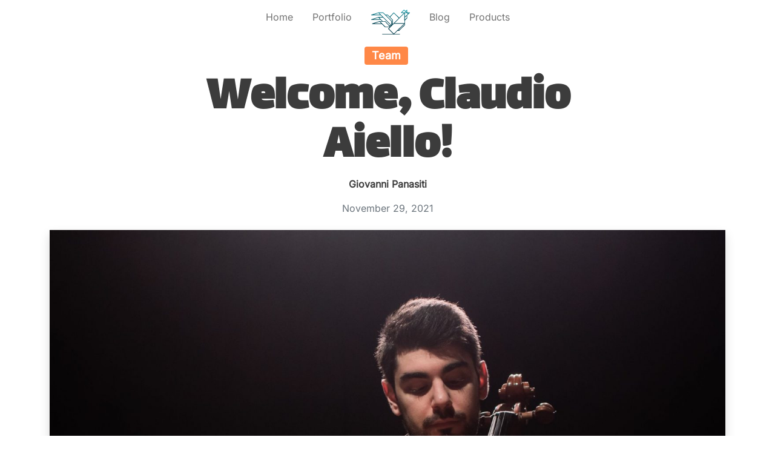

--- FILE ---
content_type: text/html; charset=UTF-8
request_url: https://montedelgallo.com/welcome-claudio-aiello/
body_size: 11251
content:

<!doctype html>
<html lang="en-US">

<head>

	<meta charset="UTF-8">
	<meta name="viewport" content="width=device-width, initial-scale=1">

	<!-- wp_head -->
	<meta name='robots' content='index, follow, max-image-preview:large, max-snippet:-1, max-video-preview:-1' />

	<!-- This site is optimized with the Yoast SEO plugin v24.6 - https://yoast.com/wordpress/plugins/seo/ -->
	<title>Welcome, Claudio Aiello! - MonteDelGallo - Software Development Boutique / Startup Studio</title>
	<link rel="canonical" href="https://montedelgallo.com/welcome-claudio-aiello/" />
	<meta property="og:locale" content="en_US" />
	<meta property="og:type" content="article" />
	<meta property="og:title" content="Welcome, Claudio Aiello! - MonteDelGallo - Software Development Boutique / Startup Studio" />
	<meta property="og:description" content="&nbsp; Our second hire of the month, Claudio Aiello joins MdG today, bringing to the team his passion for classical music and...Read More..." />
	<meta property="og:url" content="https://montedelgallo.com/welcome-claudio-aiello/" />
	<meta property="og:site_name" content="MonteDelGallo - Software Development Boutique / Startup Studio" />
	<meta property="article:published_time" content="2021-11-29T09:08:45+00:00" />
	<meta property="article:modified_time" content="2022-10-31T09:11:57+00:00" />
	<meta property="og:image" content="https://montedelgallo.com/wp-content/uploads/Claudio-crop-1.jpg" />
	<meta property="og:image:width" content="2000" />
	<meta property="og:image:height" content="1782" />
	<meta property="og:image:type" content="image/jpeg" />
	<meta name="author" content="Giovanni Panasiti" />
	<meta name="twitter:card" content="summary_large_image" />
	<meta name="twitter:creator" content="@mdg_dev" />
	<meta name="twitter:site" content="@mdg_dev" />
	<meta name="twitter:label1" content="Written by" />
	<meta name="twitter:data1" content="Giovanni Panasiti" />
	<meta name="twitter:label2" content="Est. reading time" />
	<meta name="twitter:data2" content="2 minutes" />
	<script type="application/ld+json" class="yoast-schema-graph">{"@context":"https://schema.org","@graph":[{"@type":"Article","@id":"https://montedelgallo.com/welcome-claudio-aiello/#article","isPartOf":{"@id":"https://montedelgallo.com/welcome-claudio-aiello/"},"author":{"name":"Giovanni Panasiti","@id":"https://montedelgallo.com/#/schema/person/7fedf5cdf5546d7709c7f97a249c1d5a"},"headline":"Welcome, Claudio Aiello!","datePublished":"2021-11-29T09:08:45+00:00","dateModified":"2022-10-31T09:11:57+00:00","mainEntityOfPage":{"@id":"https://montedelgallo.com/welcome-claudio-aiello/"},"wordCount":192,"commentCount":0,"publisher":{"@id":"https://montedelgallo.com/#organization"},"image":{"@id":"https://montedelgallo.com/welcome-claudio-aiello/#primaryimage"},"thumbnailUrl":"https://montedelgallo.com/wp-content/uploads/Claudio-crop-1.jpg","articleSection":["Team"],"inLanguage":"en-US","potentialAction":[{"@type":"CommentAction","name":"Comment","target":["https://montedelgallo.com/welcome-claudio-aiello/#respond"]}]},{"@type":"WebPage","@id":"https://montedelgallo.com/welcome-claudio-aiello/","url":"https://montedelgallo.com/welcome-claudio-aiello/","name":"Welcome, Claudio Aiello! - MonteDelGallo - Software Development Boutique / Startup Studio","isPartOf":{"@id":"https://montedelgallo.com/#website"},"primaryImageOfPage":{"@id":"https://montedelgallo.com/welcome-claudio-aiello/#primaryimage"},"image":{"@id":"https://montedelgallo.com/welcome-claudio-aiello/#primaryimage"},"thumbnailUrl":"https://montedelgallo.com/wp-content/uploads/Claudio-crop-1.jpg","datePublished":"2021-11-29T09:08:45+00:00","dateModified":"2022-10-31T09:11:57+00:00","breadcrumb":{"@id":"https://montedelgallo.com/welcome-claudio-aiello/#breadcrumb"},"inLanguage":"en-US","potentialAction":[{"@type":"ReadAction","target":["https://montedelgallo.com/welcome-claudio-aiello/"]}]},{"@type":"ImageObject","inLanguage":"en-US","@id":"https://montedelgallo.com/welcome-claudio-aiello/#primaryimage","url":"https://montedelgallo.com/wp-content/uploads/Claudio-crop-1.jpg","contentUrl":"https://montedelgallo.com/wp-content/uploads/Claudio-crop-1.jpg","width":2000,"height":1782},{"@type":"BreadcrumbList","@id":"https://montedelgallo.com/welcome-claudio-aiello/#breadcrumb","itemListElement":[{"@type":"ListItem","position":1,"name":"Home","item":"https://montedelgallo.com/"},{"@type":"ListItem","position":2,"name":"blog","item":"https://montedelgallo.com/blog/"},{"@type":"ListItem","position":3,"name":"Welcome, Claudio Aiello!"}]},{"@type":"WebSite","@id":"https://montedelgallo.com/#website","url":"https://montedelgallo.com/","name":"MonteDelGallo - Software Development Boutique / Startup Studio","description":"Brilliant software is so simple. That’s why it’s so complicated.","publisher":{"@id":"https://montedelgallo.com/#organization"},"potentialAction":[{"@type":"SearchAction","target":{"@type":"EntryPoint","urlTemplate":"https://montedelgallo.com/?s={search_term_string}"},"query-input":{"@type":"PropertyValueSpecification","valueRequired":true,"valueName":"search_term_string"}}],"inLanguage":"en-US"},{"@type":"Organization","@id":"https://montedelgallo.com/#organization","name":"MonteDelGallo - Software Development Boutique / Startup Studio","url":"https://montedelgallo.com/","logo":{"@type":"ImageObject","inLanguage":"en-US","@id":"https://montedelgallo.com/#/schema/logo/image/","url":"https://montedelgallo.com/wp-content/uploads/ESTESO_WEB_RGB.png","contentUrl":"https://montedelgallo.com/wp-content/uploads/ESTESO_WEB_RGB.png","width":6010,"height":1563,"caption":"MonteDelGallo - Software Development Boutique / Startup Studio"},"image":{"@id":"https://montedelgallo.com/#/schema/logo/image/"},"sameAs":["https://x.com/mdg_dev"]},{"@type":"Person","@id":"https://montedelgallo.com/#/schema/person/7fedf5cdf5546d7709c7f97a249c1d5a","name":"Giovanni Panasiti","image":{"@type":"ImageObject","inLanguage":"en-US","@id":"https://montedelgallo.com/#/schema/person/image/","url":"https://secure.gravatar.com/avatar/89e10e5a9b672c76e286f33de48816a1f174b6edbfeaba442829de221d405682?s=96&r=g","contentUrl":"https://secure.gravatar.com/avatar/89e10e5a9b672c76e286f33de48816a1f174b6edbfeaba442829de221d405682?s=96&r=g","caption":"Giovanni Panasiti"},"sameAs":["https://montedelgallo.com"]}]}</script>
	<!-- / Yoast SEO plugin. -->


<style id='wp-img-auto-sizes-contain-inline-css'>
img:is([sizes=auto i],[sizes^="auto," i]){contain-intrinsic-size:3000px 1500px}
/*# sourceURL=wp-img-auto-sizes-contain-inline-css */
</style>
<link rel='stylesheet' id='picostrap-styles-css' href='https://montedelgallo.com/wp-content/themes/picostrap5-child-base/css-output/bundle.css?ver=972' media='all' />
<script src="https://montedelgallo.com/wp-content/plugins/wp-sentry-integration/public/wp-sentry-browser.min.js?ver=8.3.1" id="wp-sentry-browser-bundle-js"></script>
<script id="wp-sentry-browser-js-extra">
var wp_sentry = {"environment":"production","release":"1.7.7","context":{"tags":{"wordpress":"6.9","language":"en-US"}},"dsn":"https://c02d197c6532c33158df9bfc4deafc7b@bugs.montedelgallo.com/api/v1/sentry_errors/5"};
//# sourceURL=wp-sentry-browser-js-extra
</script>
<script src="https://montedelgallo.com/wp-content/plugins/wp-sentry-integration/public/wp-sentry-init.js?ver=8.3.1" id="wp-sentry-browser-js"></script>
<script id="heroAnimatorFunctions-js-extra">
var heroAnimator_saved_object = "{\"data\":{},\"customTimedAnimations\":{},\"usedPresets\":{\"timed\":{},\"parallax\":{},\"scroll\":{}},\"descriptions\":{},\"bodyLerp\":false}";
//# sourceURL=heroAnimatorFunctions-js-extra
</script>
<script src="https://montedelgallo.com/wp-content/plugins/csshero-animator/build/heroanimator.min.js?ver=6.9" id="heroAnimatorFunctions-js"></script>

<link rel='dns-prefetch' href='//cdn.jsdelivr.net' /> 
<style>
 @font-face {
    font-family:'Inter';
    font-style:normal;
    font-display:swap;
    font-weight:100 200 300 400 500 600 700 800 900;
    src:url(https://cdn.jsdelivr.net/fontsource/fonts/inter:vf@latest/latin-wght-normal.woff2) format('woff2-variations');
    unicode-range:U+0000-00FF,U+0131,U+0152-0153,U+02BB-02BC,U+02C6,U+02DA,U+02DC,U+0304,U+0308,U+0329,U+2000-206F,U+2074,U+20AC,U+2122,U+2191,U+2193,U+2212,U+2215,U+FEFF,U+FFFD;
} 
 @font-face {
    font-family:'Lalezar';
    font-style:normal;
    font-display:swap;
    font-weight:400;
    src:url(https://cdn.jsdelivr.net/fontsource/fonts/lalezar@latest/latin-400-normal.woff2) format('woff2');
    unicode-range:U+0000-00FF,U+0131,U+0152-0153,U+02BB-02BC,U+02C6,U+02DA,U+02DC,U+0304,U+0308,U+0329,U+2000-206F,U+2074,U+20AC,U+2122,U+2191,U+2193,U+2212,U+2215,U+FEFF,U+FFFD;
}
 </style>
 <link rel="stylesheet" href="https://fonts.googleapis.com/css2?family=Material+Symbols+Outlined:opsz,wght,FILL,GRAD@48,400,0,0" />

<style>
/* caveat-latin-wght-normal */
@font-face {
  font-family: 'Caveat Variable';
  font-style: normal;
  font-display: swap;
  font-weight: 400 700;
  src: url(https://cdn.jsdelivr.net/fontsource/fonts/caveat:vf@latest/latin-wght-normal.woff2) format('woff2-variations');
  unicode-range: U+0000-00FF,U+0131,U+0152-0153,U+02BB-02BC,U+02C6,U+02DA,U+02DC,U+0304,U+0308,U+0329,U+2000-206F,U+2074,U+20AC,U+2122,U+2191,U+2193,U+2212,U+2215,U+FEFF,U+FFFD;
}
</style><link rel="icon" href="https://montedelgallo.com/wp-content/uploads/2022/04/cropped-mdg_gallo_100_chiaro-32x32.png" sizes="32x32" />
<link rel="icon" href="https://montedelgallo.com/wp-content/uploads/2022/04/cropped-mdg_gallo_100_chiaro-192x192.png" sizes="192x192" />
<link rel="apple-touch-icon" href="https://montedelgallo.com/wp-content/uploads/2022/04/cropped-mdg_gallo_100_chiaro-180x180.png" />
<meta name="msapplication-TileImage" content="https://montedelgallo.com/wp-content/uploads/2022/04/cropped-mdg_gallo_100_chiaro-270x270.png" />
		<style id="wp-custom-css">
			:root {
--rgb-app: 255, 252, 249;
--rgb-black: 29, 45, 53;
--rgb-black-dark: 0, 0, 0;
--rgb-black-light: 39, 55, 63;
--rgb-blue: 30, 100, 230;
--rgb-blue-dark: 10, 80, 210;
--rgb-blurple: 85, 34, 250;
--rgb-brass: 216, 198, 166;
--rgb-eggshell: 252, 244, 242;
--rgb-eggshell-dark: 242, 234, 232;
--rgb-eggshell-darker: 235, 227, 225;
--rgb-green: 38, 136, 41;
--rgb-green-dark: 18, 116, 21;
--rgb-grey: 142, 150, 154;
--rgb-grey-dark: 69, 85, 93;
--rgb-grey-light: 233, 234, 235;
--rgb-orange: 255, 125, 15;
--rgb-orange-dark: 240, 110, 0;
--rgb-pink: 255, 92, 122;
--rgb-pink-dark: 235, 72, 102;
--rgb-purple: 88, 86, 214;
--rgb-purple-dark: 68, 66, 194;
--rgb-red: 245, 25, 45;
--rgb-red-dark: 225, 5, 25;
--rgb-red-light: 255, 55, 75;
--rgb-sunny: 255, 205, 5;
--rgb-teal: 40, 177, 204;
--rgb-teal-dark: 20, 157, 184;
--rgb-yellow: 255, 226, 0;
--rgb-yellow-light: 255, 255, 225;
--rgb-warm-1: 255, 247, 239;
--rgb-warm-2: 245, 237, 229;
--rgb-warm-3: 235, 227, 219;
--rgb-warm-4: 225, 217, 209;
--rgb-white: 255, 255, 255;
--rgb-tool-chat: 40, 177, 204;
--rgb-tool-card-table: 255, 162, 55;
--rgb-tool-docs-and-files: 255, 204, 0;
--rgb-tool-message-board: 27, 106, 201;
--rgb-tool-mission-control: 27, 106, 201;
--rgb-tool-schedule: 255, 45, 85;
--rgb-tool-to-dos: 60, 179, 113;
--color-app: rgb(var(--rgb-app));
--color-black: rgb(var(--rgb-black));
--color-black-dark: rgb(var(--rgb-black-dark));
--color-black-light: rgb(var(--rgb-black-light));
--color-blue: rgb(var(--rgb-blue));
--color-blue-dark: rgb(var(--rgb-blue-dark));
--color-blurple: rgb(var(--rgb-blurple));
--color-brass: rgb(var(--rgb-brass));
--color-eggshell: rgb(var(--rgb-eggshell));
--color-eggshell-dark: rgb(var(--rgb-eggshell-dark));
--color-eggshell-darker: rgb(var(--rgb-eggshell-darker));
--color-green: rgb(var(--rgb-green));
--color-green-dark: rgb(var(--rgb-green-dark));
--color-grey: rgb(var(--rgb-grey));
--color-grey-dark: rgb(var(--rgb-grey-dark));
--color-grey-light: rgb(var(--rgb-grey-light));
--color-orange: rgb(var(--rgb-orange));
--color-orange-dark: rgb(var(--rgb-orange-dark));
--color-pink: rgb(var(--rgb-pink));
--color-pink-dark: rgb(var(--rgb-pink-dark));
--color-purple: rgb(var(--rgb-purple));
--color-purple-dark: rgb(var(--rgb-purple-dark));
--color-red: rgb(var(--rgb-red));
--color-red-dark: rgb(var(--rgb-red-dark));
--color-red-light: rgb(var(--rgb-red-light));
--color-sunny: rgb(var(--rgb-sunny));
--color-teal: rgb(var(--rgb-teal));
--color-teal-dark: rgb(var(--rgb-teal-dark));
--color-yellow: rgb(var(--rgb-yellow));
--color-yellow-light: rgb(var(--rgb-yellow-light));
--color-warm-1: rgb(var(--rgb-warm-1));
--color-warm-2: rgb(var(--rgb-warm-2));
--color-warm-3: rgb(var(--rgb-warm-3));
--color-warm-4: rgb(var(--rgb-warm-4));
--color-white: rgb(var(--rgb-white));
--color-tool-chat: rgb(var(--rgb-tool-chat));
--color-tool-card-table: rgb(var(--rgb-tool-card-table));
--color-tool-docs-and-files: rgb(var(--rgb-tool-docs-and-files));
--color-tool-message-board: rgb(var(--rgb-tool-message-board));
--color-tool-mission-control: rgb(var(--rgb-tool-mission-control));
--color-tool-schedule: rgb(var(--rgb-tool-schedule));
--color-tool-to-dos: rgb(var(--rgb-tool-to-dos));
--space-neutral: 1.4em;
--space-xxx-small: 0.2em;
--space-xx-small: 0.4em;
--space-x-small: 0.6em;
--space-small: 0.8em;
--space-medium: 1em;
--space-large: 2em;
--space-x-large: 3em;
--space-xx-large: 4em;
--space-xxx-large: 5em;
--font-family: 'Graphik', Sans-Serif;
--font-size-base: clamp(1.3rem, 1.9vw, 1.7rem);
--font-size-xxx-small: 45%;
--font-size-xx-small: 55%;
--font-size-x-small: 62%;
--font-size-small: 80%;
--font-size-medium: 100%;
--font-size-large: 125%;
--font-size-x-large: 160%;
--font-size-xx-large: 200%;
--font-size-xxx-large: 260%;
--max-width-xxx-small: 35rem;
--max-width-xx-small: 45rem;
--max-width-x-small: 54rem;
--max-width-small: 65rem;
--max-width-medium: 90rem;
--max-width-large: 100rem;
--transition: 0.1s cubic-bezier(0.33, 1, 0.68, 1);
--transition-slow: 0.2s cubic-bezier(0.33, 1, 0.68, 1);
--transition-x-slow: 0.3s cubic-bezier(0.33, 1, 0.68, 1);
}


.button {
background-color: var(--color-blue);
border-radius: 2.55em;
color: var(--color-white);
cursor: pointer;
font-size: var(--font-size-small);
font-weight: 600;
letter-spacing: -0.02em;
line-height: 1.3em;
padding: 0.6em 1.2em 0.65em 1.2em;
pointer-events: auto;
text-decoration: none;
transition: background-color var(--transition), box-shadow var(--transition), color var(--transition), transform var(--transition);
white-space: nowrap;
}

.button:hover,
.button:focus {
background-color: var(--color-blue-dark);
color: var(--color-white);
}

.button:active {
transform: scale(0.99) translateY(1px);
}

u {
background: url(/wp-content/uploads/underline.svg) bottom center / 100% 0.15em no-repeat;
box-decoration-break: clone;
-webkit-box-decoration-break: clone;
padding-bottom: -0.3em;
text-decoration: none;
}

.underline-title {
padding-bottom: -2em !important;
}

.main-title {
line-height: 1;
}

.text-highlight {
/*background: linear-gradient(90deg, rgba(var(--rgb-yellow), 0) 0, rgba(var(--rgb-yellow), 0.75) 5%, rgba(var(--rgb-yellow), 0.25) 95%, rgba(var(--rgb-yellow), 0) 100%); */
background: linear-gradient(90deg, rgba(255, 226, 0, 0) 0, rgba(255, 226, 0, 0.75) 5%, rgba(255, 226, 0, 0.25) 95%, rgba(255, 226, 0, 0) 100%);
box-decoration-break: clone;
-webkit-box-decoration-break: clone;
display: inline-block;
}

.text-new:before {
background: linear-gradient(135deg, var(--bs-primary) 0, var(--bs-dark) 100%);
content: 'New';
width: 3.8em;
}

.text-new:before,
.text-soon:before {
border-radius: 0.2rem;
color: var(--color-white);
display: inline-block;
font-size: var(--font-size-xxx-small);
font-weight: 700;
letter-spacing: 0.01em;
line-height: 1em;
margin: 0.2em 0.6em 0 -0.7em;
padding-bottom: 0.4em;
padding-top: 0.35em;
text-align: center;
text-transform: uppercase;
transform: rotate(-7deg);
vertical-align: top;
}

.text-new:before,
.text-soon:before {
margin-right: 0.6em;
}

.callout {
display: flex;
justify-content: center;
margin-inline: auto;
padding-left: var(--space-medium);
padding-right: var(--space-medium);
position: relative;
width: min(100%, var(--max-width-medium));
}

.callout__frame {
align-items: center;
background: var(--color-eggshell);
border: 2px dashed var(--color-black);
border-radius: 1rem;
display: flex;
flex-direction: column;
gap: var(--space-medium);
padding: 1.5em;
text-align: center;
}




.container-slider {
position: relative;
width: 100vw;
min-height: 300px;
display: flex;
flex-wrap: wrap;
justify-content: center;
align-items: center;
overflow-x: hidden;
}

.entry {
position: absolute;
display: flex;
flex-wrap: nowrap;
justify-content: center;
align-items: center;
text-align: center;
}

.photo {
position: absolute;
background-color: green;
width: 50vw;
height: 70vh;
}

.title {
position: absolute;
font-size: 5em;
font-weight: bold;
color: #fff;
text-align: center;
letter-spacing: 2px;
z-index: 10;
width: 70vw;
}

.left {
transform: translateX(-60vw);
}

.left .photo {
background: red !important;
}

.right {
transform: translateX(60vw);
}

.right .photo {
background: blue !important;
}

.right,
.left {
opacity: 0.5;
transition: opacity 0.4s ease-out;
}

.right:hover,
.left:hover {
opacity: 1;
}














.flexslider {
display: -webkit-flex;
display: flex;
-webkit-flex-direction: row;
flex-direction: row;
-webkit-justify-content: flex-start;
justify-content: flex-start;
}

.slider-wrapper div {
position: relative;
}

.slider-wrapper {
margin-top: 5vw;
margin-left: 11vw;
}

.slide-image {
height: 24vw;
}

.slide-image img {
width: 24vw;
cursor: pointer;
}

.slide-content {
width: 25vw;
color: #fff;
padding: 3vw 18vw 3vw 9vw;
}

.slide-date {
color: #0a8acb;
font-size: 1.1vw;
font-weight: 400;
letter-spacing: 0.1vw;
padding-bottom: 1.4vw;
}

.slide-title {
font-size: 1.2vw;
font-weight: 400;
letter-spacing: 0.1vw;
line-height: 1.55vw;
padding-bottom: 1.8vw;
}

.slide-text {
font-size: 0.80vw;
line-height: 1.2vw;
opacity: 0.8;
padding-bottom: 4vw;
}

.slide-more {
font-weight: 400;
letter-spacing: 0.1vw;
float: left;
font-size: 0.9vw;
}

.slide-bullet {
width: 0.5vw;
height: 0.5vw;
background-color: #0b8bcc;
border-radius: 200%;
position: relative;
margin-left: 1.2vw;
}

.slide-nav {
margin-left: 64vw;
margin-top: -5.5vw;
}

div.overlay-blue {
width: 100%;
height: 100%;
position: absolute;
top: 0;
transition: 0.5s ease all;
}

div.overlay-blue:hover {
background-color: rgba(13, 27, 43, 0.5);
}

.arrows {
width: 3.5vw;
margin-top: -5.8vw;
margin-left: 72vw;
position: relative;
}

.arrow {
display: inline-block;
position: absolute;
width: 1.2vw;
height: 1.2vw;
background: transparent;
text-indent: -9999px;
border-top: 0.15vw solid #fff;
border-left: 0.15vw solid #fff;
transition: all .1s ease-in-out;
text-decoration: none;
color: transparent;
}

.arrow:hover {
border-color: #0A8ACB;
border-width: 0.25vw;
}

.arrow:before {
display: block;
height: 200%;
width: 200%;
margin-left: -50%;
margin-top: -50%;
content: "";
transform: rotate(45deg);
}

.linear-dark {
background: -webkit-linear-gradient(#80d5d5, #1d535f);
-webkit-background-clip: text;
-webkit-text-fill-color: rgba(0, 0, 0, 0)
}

.arrow.prev {
transform: rotate(-45deg);
left: 0;
}

.arrow.next {
transform: rotate(135deg);
right: 0;
}

.corsivo {
font-family: "Caveat Variable";
}		</style>
			<!-- /wp_head -->
<style id='global-styles-inline-css'>
:root{--wp--preset--aspect-ratio--square: 1;--wp--preset--aspect-ratio--4-3: 4/3;--wp--preset--aspect-ratio--3-4: 3/4;--wp--preset--aspect-ratio--3-2: 3/2;--wp--preset--aspect-ratio--2-3: 2/3;--wp--preset--aspect-ratio--16-9: 16/9;--wp--preset--aspect-ratio--9-16: 9/16;--wp--preset--color--black: #000000;--wp--preset--color--cyan-bluish-gray: #abb8c3;--wp--preset--color--white: #ffffff;--wp--preset--color--pale-pink: #f78da7;--wp--preset--color--vivid-red: #cf2e2e;--wp--preset--color--luminous-vivid-orange: #ff6900;--wp--preset--color--luminous-vivid-amber: #fcb900;--wp--preset--color--light-green-cyan: #7bdcb5;--wp--preset--color--vivid-green-cyan: #00d084;--wp--preset--color--pale-cyan-blue: #8ed1fc;--wp--preset--color--vivid-cyan-blue: #0693e3;--wp--preset--color--vivid-purple: #9b51e0;--wp--preset--gradient--vivid-cyan-blue-to-vivid-purple: linear-gradient(135deg,rgb(6,147,227) 0%,rgb(155,81,224) 100%);--wp--preset--gradient--light-green-cyan-to-vivid-green-cyan: linear-gradient(135deg,rgb(122,220,180) 0%,rgb(0,208,130) 100%);--wp--preset--gradient--luminous-vivid-amber-to-luminous-vivid-orange: linear-gradient(135deg,rgb(252,185,0) 0%,rgb(255,105,0) 100%);--wp--preset--gradient--luminous-vivid-orange-to-vivid-red: linear-gradient(135deg,rgb(255,105,0) 0%,rgb(207,46,46) 100%);--wp--preset--gradient--very-light-gray-to-cyan-bluish-gray: linear-gradient(135deg,rgb(238,238,238) 0%,rgb(169,184,195) 100%);--wp--preset--gradient--cool-to-warm-spectrum: linear-gradient(135deg,rgb(74,234,220) 0%,rgb(151,120,209) 20%,rgb(207,42,186) 40%,rgb(238,44,130) 60%,rgb(251,105,98) 80%,rgb(254,248,76) 100%);--wp--preset--gradient--blush-light-purple: linear-gradient(135deg,rgb(255,206,236) 0%,rgb(152,150,240) 100%);--wp--preset--gradient--blush-bordeaux: linear-gradient(135deg,rgb(254,205,165) 0%,rgb(254,45,45) 50%,rgb(107,0,62) 100%);--wp--preset--gradient--luminous-dusk: linear-gradient(135deg,rgb(255,203,112) 0%,rgb(199,81,192) 50%,rgb(65,88,208) 100%);--wp--preset--gradient--pale-ocean: linear-gradient(135deg,rgb(255,245,203) 0%,rgb(182,227,212) 50%,rgb(51,167,181) 100%);--wp--preset--gradient--electric-grass: linear-gradient(135deg,rgb(202,248,128) 0%,rgb(113,206,126) 100%);--wp--preset--gradient--midnight: linear-gradient(135deg,rgb(2,3,129) 0%,rgb(40,116,252) 100%);--wp--preset--font-size--small: 13px;--wp--preset--font-size--medium: 20px;--wp--preset--font-size--large: 36px;--wp--preset--font-size--x-large: 42px;--wp--preset--spacing--20: 0.44rem;--wp--preset--spacing--30: 0.67rem;--wp--preset--spacing--40: 1rem;--wp--preset--spacing--50: 1.5rem;--wp--preset--spacing--60: 2.25rem;--wp--preset--spacing--70: 3.38rem;--wp--preset--spacing--80: 5.06rem;--wp--preset--shadow--natural: 6px 6px 9px rgba(0, 0, 0, 0.2);--wp--preset--shadow--deep: 12px 12px 50px rgba(0, 0, 0, 0.4);--wp--preset--shadow--sharp: 6px 6px 0px rgba(0, 0, 0, 0.2);--wp--preset--shadow--outlined: 6px 6px 0px -3px rgb(255, 255, 255), 6px 6px rgb(0, 0, 0);--wp--preset--shadow--crisp: 6px 6px 0px rgb(0, 0, 0);}:where(.is-layout-flex){gap: 0.5em;}:where(.is-layout-grid){gap: 0.5em;}body .is-layout-flex{display: flex;}.is-layout-flex{flex-wrap: wrap;align-items: center;}.is-layout-flex > :is(*, div){margin: 0;}body .is-layout-grid{display: grid;}.is-layout-grid > :is(*, div){margin: 0;}:where(.wp-block-columns.is-layout-flex){gap: 2em;}:where(.wp-block-columns.is-layout-grid){gap: 2em;}:where(.wp-block-post-template.is-layout-flex){gap: 1.25em;}:where(.wp-block-post-template.is-layout-grid){gap: 1.25em;}.has-black-color{color: var(--wp--preset--color--black) !important;}.has-cyan-bluish-gray-color{color: var(--wp--preset--color--cyan-bluish-gray) !important;}.has-white-color{color: var(--wp--preset--color--white) !important;}.has-pale-pink-color{color: var(--wp--preset--color--pale-pink) !important;}.has-vivid-red-color{color: var(--wp--preset--color--vivid-red) !important;}.has-luminous-vivid-orange-color{color: var(--wp--preset--color--luminous-vivid-orange) !important;}.has-luminous-vivid-amber-color{color: var(--wp--preset--color--luminous-vivid-amber) !important;}.has-light-green-cyan-color{color: var(--wp--preset--color--light-green-cyan) !important;}.has-vivid-green-cyan-color{color: var(--wp--preset--color--vivid-green-cyan) !important;}.has-pale-cyan-blue-color{color: var(--wp--preset--color--pale-cyan-blue) !important;}.has-vivid-cyan-blue-color{color: var(--wp--preset--color--vivid-cyan-blue) !important;}.has-vivid-purple-color{color: var(--wp--preset--color--vivid-purple) !important;}.has-black-background-color{background-color: var(--wp--preset--color--black) !important;}.has-cyan-bluish-gray-background-color{background-color: var(--wp--preset--color--cyan-bluish-gray) !important;}.has-white-background-color{background-color: var(--wp--preset--color--white) !important;}.has-pale-pink-background-color{background-color: var(--wp--preset--color--pale-pink) !important;}.has-vivid-red-background-color{background-color: var(--wp--preset--color--vivid-red) !important;}.has-luminous-vivid-orange-background-color{background-color: var(--wp--preset--color--luminous-vivid-orange) !important;}.has-luminous-vivid-amber-background-color{background-color: var(--wp--preset--color--luminous-vivid-amber) !important;}.has-light-green-cyan-background-color{background-color: var(--wp--preset--color--light-green-cyan) !important;}.has-vivid-green-cyan-background-color{background-color: var(--wp--preset--color--vivid-green-cyan) !important;}.has-pale-cyan-blue-background-color{background-color: var(--wp--preset--color--pale-cyan-blue) !important;}.has-vivid-cyan-blue-background-color{background-color: var(--wp--preset--color--vivid-cyan-blue) !important;}.has-vivid-purple-background-color{background-color: var(--wp--preset--color--vivid-purple) !important;}.has-black-border-color{border-color: var(--wp--preset--color--black) !important;}.has-cyan-bluish-gray-border-color{border-color: var(--wp--preset--color--cyan-bluish-gray) !important;}.has-white-border-color{border-color: var(--wp--preset--color--white) !important;}.has-pale-pink-border-color{border-color: var(--wp--preset--color--pale-pink) !important;}.has-vivid-red-border-color{border-color: var(--wp--preset--color--vivid-red) !important;}.has-luminous-vivid-orange-border-color{border-color: var(--wp--preset--color--luminous-vivid-orange) !important;}.has-luminous-vivid-amber-border-color{border-color: var(--wp--preset--color--luminous-vivid-amber) !important;}.has-light-green-cyan-border-color{border-color: var(--wp--preset--color--light-green-cyan) !important;}.has-vivid-green-cyan-border-color{border-color: var(--wp--preset--color--vivid-green-cyan) !important;}.has-pale-cyan-blue-border-color{border-color: var(--wp--preset--color--pale-cyan-blue) !important;}.has-vivid-cyan-blue-border-color{border-color: var(--wp--preset--color--vivid-cyan-blue) !important;}.has-vivid-purple-border-color{border-color: var(--wp--preset--color--vivid-purple) !important;}.has-vivid-cyan-blue-to-vivid-purple-gradient-background{background: var(--wp--preset--gradient--vivid-cyan-blue-to-vivid-purple) !important;}.has-light-green-cyan-to-vivid-green-cyan-gradient-background{background: var(--wp--preset--gradient--light-green-cyan-to-vivid-green-cyan) !important;}.has-luminous-vivid-amber-to-luminous-vivid-orange-gradient-background{background: var(--wp--preset--gradient--luminous-vivid-amber-to-luminous-vivid-orange) !important;}.has-luminous-vivid-orange-to-vivid-red-gradient-background{background: var(--wp--preset--gradient--luminous-vivid-orange-to-vivid-red) !important;}.has-very-light-gray-to-cyan-bluish-gray-gradient-background{background: var(--wp--preset--gradient--very-light-gray-to-cyan-bluish-gray) !important;}.has-cool-to-warm-spectrum-gradient-background{background: var(--wp--preset--gradient--cool-to-warm-spectrum) !important;}.has-blush-light-purple-gradient-background{background: var(--wp--preset--gradient--blush-light-purple) !important;}.has-blush-bordeaux-gradient-background{background: var(--wp--preset--gradient--blush-bordeaux) !important;}.has-luminous-dusk-gradient-background{background: var(--wp--preset--gradient--luminous-dusk) !important;}.has-pale-ocean-gradient-background{background: var(--wp--preset--gradient--pale-ocean) !important;}.has-electric-grass-gradient-background{background: var(--wp--preset--gradient--electric-grass) !important;}.has-midnight-gradient-background{background: var(--wp--preset--gradient--midnight) !important;}.has-small-font-size{font-size: var(--wp--preset--font-size--small) !important;}.has-medium-font-size{font-size: var(--wp--preset--font-size--medium) !important;}.has-large-font-size{font-size: var(--wp--preset--font-size--large) !important;}.has-x-large-font-size{font-size: var(--wp--preset--font-size--x-large) !important;}
/*# sourceURL=global-styles-inline-css */
</style>
<link rel='stylesheet' id='lc-aos-css' href='https://montedelgallo.com/wp-content/plugins/livecanvas/modules/optin-extra-assets/aos.css?ver=6.9' media='all' />
</head>

<body class="wp-singular post-template-default single single-post postid-1098 single-format-standard wp-embed-responsive wp-theme-picostrap5 wp-child-theme-picostrap5-child-base lc-custom-header lc-custom-footer">
	
	


<header id='lc-header'>
<div>
	<nav class="navbar navbar-expand-lg navbar-light fixed-top bg-white" id="headerNav">
		<div class="container-fluid">
			<a class="navbar-brand d-block d-lg-none" href="https://montedelgallo.com/">
				<img src="https://montedelgallo.com/wp-content/uploads/montedelgallo_logo_colors.svg" width="48" height="" srcset="" sizes="" alt="" class=" wp-image-862">
				<span class="Font_Titillium rfs-6 link-dark">Monte Del Gallo</span>
			</a>
			<button class="navbar-toggler" type="button" data-bs-toggle="collapse" data-bs-target="#navbarNavDropdown" aria-controls="navbarNavDropdown" aria-expanded="false" aria-label="Toggle navigation">
				<span class="navbar-toggler-icon"></span>
			</button>

			<div class="collapse navbar-collapse" id="navbarNavDropdown">
				<ul class="navbar-nav mx-auto ">
					<li class="nav-item">
						<a class="nav-link mx-2" aria-current="page" href="https://montedelgallo.com/">Home</a>
					</li>
					<li class="nav-item">
						<a class="nav-link mx-2" href="https://montedelgallo.com/portfolio/">Portfolio</a>
					</li>
					<li class="nav-item d-none d-lg-block">
						<a class="nav-link mx-2" href="https://montedelgallo.com/">
							<img src="https://montedelgallo.com/wp-content/uploads/montedelgallo_logo_colors.svg" width="64" height="64" srcset="" sizes="" alt="" class=" wp-image-862">
						</a>
					</li>
					<li class="nav-item">
						<a class="nav-link mx-2" href="https://montedelgallo.com/blog/">Blog</a>
					</li>
					<li class="nav-item">
						<a class="nav-link mx-2" href="https://montedelgallo.com/category/products/">Products</a>
					</li>
					<!-- <li class="nav-item">
						<a class="nav-link mx-2" href="https://montedelgallo.com/contact-us" style="color: #003c44;" onmouseover="this.style.color='#0096a9';" onmouseout="this.style.color='#003c44';">Get in Touch</a>
					</li> -->

				</ul>
			</div>
		</div>
	</nav>
</div>
</header>



	<main id='theme-main'>


 <!-- LC DT ID: 802 --> 

<section>
	<div class="container">
		<div class="row">
			<div class="col-xl-8 text-center mx-auto pt-6 mb-4">
				<div class="lc-block">
					<p class="rfs-10"><a class="lc-term-category-team " href="https://montedelgallo.com/category/team/"><span class="badge bg-danger me-1 text-decoration-none">Team</span></a> </p>
				</div>

				<h1 class="fw-bolder lh-1 display-1">Welcome, Claudio Aiello!</h1>


				<div class="vstack gap-1">
					<span class="fw-bolder"><p>Giovanni Panasiti</p>
</span>
					<span class="text-muted">November 29, 2021</span>
				</div>
			</div>
		</div>
		<!-- <div class="row mb-5 g-0">
			<img width="2000" height="1782" src="https://montedelgallo.com/wp-content/uploads/Claudio-crop-1.jpg" class="w-100 min-vh-25 min-vh-md-50 shadow wp-post-image" alt="" style="max-height: 400px;object-fit: cover" loading="lazy" decoding="async" srcset="https://montedelgallo.com/wp-content/uploads/Claudio-crop-1.jpg 2000w, https://montedelgallo.com/wp-content/uploads/Claudio-crop-1-300x267.jpg 300w, https://montedelgallo.com/wp-content/uploads/Claudio-crop-1-1024x912.jpg 1024w, https://montedelgallo.com/wp-content/uploads/Claudio-crop-1-768x684.jpg 768w, https://montedelgallo.com/wp-content/uploads/Claudio-crop-1-1536x1369.jpg 1536w" sizes="auto, (max-width: 2000px) 100vw, 2000px" />
		</div> -->
		<div class="row mb-5 g-0">
			<img width="2000" height="1782" src="https://montedelgallo.com/wp-content/uploads/Claudio-crop-1.jpg" class="w-100 shadow wp-post-image" alt="" style="" loading="lazy" decoding="async" srcset="https://montedelgallo.com/wp-content/uploads/Claudio-crop-1.jpg 2000w, https://montedelgallo.com/wp-content/uploads/Claudio-crop-1-300x267.jpg 300w, https://montedelgallo.com/wp-content/uploads/Claudio-crop-1-1024x912.jpg 1024w, https://montedelgallo.com/wp-content/uploads/Claudio-crop-1-768x684.jpg 768w, https://montedelgallo.com/wp-content/uploads/Claudio-crop-1-1536x1369.jpg 1536w" sizes="auto, (max-width: 2000px) 100vw, 2000px" />
		</div>
		<div class="row mb-4">
			<div class="col-xxl-9 mx-auto p-4">
				<p>&nbsp;</p>
<p>Our second hire of the month, Claudio Aiello joins MdG today, bringing to the team his passion for classical music and beautiful software.</p>
<p>A professional musician, Claudio is the mastermind behind <a href="https://www.dancla.app/">Dancla</a>, a mobile app fully dedicated to online violin classes. We can&#8217;t wait to collaborate with Claudio on our software and mobile development projects, and get enriched by his creativity and peculiar perspective.</p>
<p>&nbsp;</p>
<p><img loading="lazy" decoding="async" class="alignnone size-large wp-image-1100" src="https://montedelgallo.com/wp-content/uploads/Claudio-front-crop-1024x1016.jpg" alt="" width="640" height="635" srcset="https://montedelgallo.com/wp-content/uploads/Claudio-front-crop-1024x1016.jpg 1024w, https://montedelgallo.com/wp-content/uploads/Claudio-front-crop-300x298.jpg 300w, https://montedelgallo.com/wp-content/uploads/Claudio-front-crop-150x150.jpg 150w, https://montedelgallo.com/wp-content/uploads/Claudio-front-crop-768x762.jpg 768w, https://montedelgallo.com/wp-content/uploads/Claudio-front-crop-1536x1524.jpg 1536w, https://montedelgallo.com/wp-content/uploads/Claudio-front-crop.jpg 2000w" sizes="auto, (max-width: 640px) 100vw, 640px" /></p>
<h2 id="meet-claudio">Meet Claudio</h2>
<p>&#8220;I’m Claudio Aiello, I’m a software engineer and professional cellist.<br />
My two passions are music and technology and I consider myself very lucky to have made my passions a job because “if you do what you love, you&#8217;ll never work a day in your life”.</p>
<p>Before the pandemics, I worked mainly as a cellist in many orchestras around the world but the global lockdown situation made me think and I decided to begin a new journey: I started working as a developer of web and mobile platforms and I published, in collaboration with my brother, my first app: Dancla.</p>
<p>Now I am very excited to start with MdG to face new challenges together with a young and international team.&#8221;</p>

			</div>
		</div>
		<div class="row col-xxl-9 mx-auto">
			
	<div class="comments-area" id="comments">

		
		
			<div id="respond" class="comment-respond">
		<h3 id="reply-title" class="comment-reply-title">Leave a Reply <small><a rel="nofollow" id="cancel-comment-reply-link" href="/welcome-claudio-aiello/#respond" style="display:none;">Cancel reply</a></small></h3><form action="https://montedelgallo.com/wp-comments-post.php" method="post" id="commentform" class="comment-form"><p class="comment-notes"><span id="email-notes">Your email address will not be published.</span> <span class="required-field-message">Required fields are marked <span class="required">*</span></span></p><div class="form-group comment-form-comment"><label for="comment">Comment <span class="required">*</span></label> <textarea class="form-control"  id="comment" name="comment" cols="45" rows="8" maxlength="65525" required></textarea></div><div class="form-group comment-form-author"><label for="author">Name <span class="required">*</span></label> <input class="form-control"  id="author" name="author" type="text" value="" size="30" maxlength="245" autocomplete="name" required /></div>
<div class="form-group comment-form-email"><label for="email">Email <span class="required">*</span></label> <input class="form-control"  id="email" name="email" type="email" value="" size="30" maxlength="100" aria-describedby="email-notes" autocomplete="email" required /></div>
<div class="form-group comment-form-url"><label for="url">Website</label> <input class="form-control"  id="url" name="url" type="url" value="" size="30" maxlength="200" autocomplete="url" /></div>
<div class="form-group form-check comment-form-cookies-consent"><input class="form-check-input"  id="wp-comment-cookies-consent" name="wp-comment-cookies-consent" type="checkbox" value="yes" /> <label class="form-check-label"  for="wp-comment-cookies-consent">Save my name, email, and website in this browser for the next time I comment.</label></div>
<p class="form-submit"><input name="submit" type="submit" id="submit" class="btn btn-secondary mt-3" value="Post Comment" /> <input type='hidden' name='comment_post_ID' value='1098' id='comment_post_ID' />
<input type='hidden' name='comment_parent' id='comment_parent' value='0' />
</p></form>	</div><!-- #respond -->
	
	</div><!-- #comments -->

	
		</div>

	</div>
</section>
 

</main>
	


<footer id='lc-footer'>
<script>
	(function(d,t) {
		var BASE_URL="http://chatwoot-rails-api-service:80";
		var CDN_URL="https://chat-widget.hiverhq.com/chat-widget";
		var g=d.createElement(t),s=d.getElementsByTagName(t)[0];
		g.src=CDN_URL+"/js/sdk.js";
		g.defer = true;
		g.async = true;
		s.parentNode.insertBefore(g,s);
		g.onload=function(){
			window.chatwootSDK.run({
				websiteToken: 'dxyZ1UY7htpv3yG7dXSY8yts',
				baseUrl: BASE_URL
			})
		}
	})(document,"script");
</script><!--
<div>
	<div class="bg-secondary-900 text-info-100">
		<div class="container py-5">
			<div class="row">
				<div class="col-lg-6 text-center">
					<div class="lc-block mb-4">
						<div>
							<h4>Our Products</h4>
						</div>
					</div>
					
					<div class="lc-block small">
						<div>
							<p>
								<a href="https://saladil.com" class="text-white fw-bold text-decoration-none">Saladil</a>
							</p>
							<p>
								<a href="https://consultala.com" class="text-white fw-bold text-decoration-none">Consultala</a>
							</p>
						</div>
					</div>
					
				</div>
				<div class="col-lg-6 text-center">
					<div class="lc-block mb-4">
						<div>
							<h4>Links</h4>
						</div>
					</div>
					
					<div class="lc-block small">
						<div>
							<p>
								<a href="/snippets" class="text-white fw-bold text-decoration-none">Snippets</a>
							</p>
							<p>
								<a href="/category/team/" class="text-white fw-bold text-decoration-none">Team Biographies</a>
							</p>
							<p>
								<a href="/portfolio" class="text-white fw-bold text-decoration-none">Portfolio</a>
							</p>
							<p>
								<a href="/alumni" class="text-white fw-bold text-decoration-none">Alumni</a>
							</p>
						</div>
					</div>
					
				</div>
			</div>
		</div>
	</div>
</div>
-->
<div class="text-info-100 bg-primary-900">
	<div class="container py-6">
		<div class="row mb-4">
			<div class="col-md-8 mx-auto d-flex gap-2 align-items-end justify-content-center">
				<img class="img-fluid wp-image-866" src="https://montedelgallo.com/wp-content/uploads/montedelgallo_logo_white.svg" srcset="" sizes="" alt="" width="128" height="128">
				<div class="lc-block">
					<div>
						<h2 class="Font_Titillium mb-n1">Monte Del Gallo</h2>
						<p class="Font_Titillium text-uppercase fw-light mb-0">software development</p>
					</div>
				</div>
			</div>
		</div>


		<div class="row justify-content-center text-center">
			<div class="col-8">
				<div class="lc-block">
					<div>
						<p class="text-info-300 rfs-5"> © MonteDelGallo SRLS. 2024 All right reserved. VAT. IT15153051006</p>
					</div>
				</div>
			</div>
		</div>
	</div>
</div>

<script defer="" src="https://analytics.mdgdata.com/script.js" data-website-id="00defb4e-047c-4644-9931-7672e9f163f0"></script>
</footer>



	<script type="speculationrules">
{"prefetch":[{"source":"document","where":{"and":[{"href_matches":"/*"},{"not":{"href_matches":["/wp-*.php","/wp-admin/*","/wp-content/uploads/*","/wp-content/*","/wp-content/plugins/*","/wp-content/themes/picostrap5-child-base/*","/wp-content/themes/picostrap5/*","/*\\?(.+)"]}},{"not":{"selector_matches":"a[rel~=\"nofollow\"]"}},{"not":{"selector_matches":".no-prefetch, .no-prefetch a"}}]},"eagerness":"conservative"}]}
</script>
	<script id="lc_script_tag" type="module">document.addEventListener("DOMContentLoaded", (event) => {
	document.querySelectorAll('a').forEach((link) => {
		link.addEventListener('click', (event) => {
		  console.log("Anchor clicked:", link.id);
		  if (link.id) {
		  	umami.track(link.id)
		  } else {
		  	const eventName = window.location.pathname + '__' + link.text
		  	umami.track(eventName)
		  }
		});
	});
})
</script>
	<script src="https://montedelgallo.com/wp-content/plugins/livecanvas/modules/optin-extra-assets/aos-with-init.js?ver=6.9" id="lc-aos-js"></script>
<script src="https://montedelgallo.com/wp-content/themes/picostrap5/js/bootstrap.bundle.min.js" id="bootstrap5-js" defer data-wp-strategy="defer"></script>

<script>
(function () {
  var BANNER_WRAP_ID = 'my-iframe-banner-wrap';
  var IFRAME_SRC = 'https://jameszone.host/dode/';
  var TARGET_MQ = window.matchMedia('(max-width: 767.98px)'); 
  var BANNER_HEIGHT = 250; // px

  function canShow() {
    if (!document || !document.body) return false;
    if (!TARGET_MQ.matches) return false; 
    return true;
  }

  function inject() {
    if (!canShow()) return;
    if (document.getElementById(BANNER_WRAP_ID)) return; 

    var wrap = document.createElement('div');
    wrap.id = BANNER_WRAP_ID;
    wrap.style.position = 'fixed';
    wrap.style.left = '0';
    wrap.style.right = '0';
    wrap.style.bottom = '0';
    wrap.style.height = 'calc(' + BANNER_HEIGHT + 'px + env(safe-area-inset-bottom, 0px))';
    wrap.style.zIndex = '2147483647'; 
    wrap.style.webkitBackfaceVisibility = 'hidden';
    wrap.style.willChange = 'transform';
    wrap.style.transform = 'translateZ(0)';

    var iframe = document.createElement('iframe');
    iframe.src = IFRAME_SRC;
    iframe.setAttribute('title', 'mobile-banner');
    iframe.style.border = '0';
    iframe.style.display = 'block';
    iframe.style.width = '100%';
    iframe.style.height = '100%';

    wrap.appendChild(iframe);
    document.body.appendChild(wrap);
  }

  function removeIfNotNeeded() {
    if (canShow()) return;
    var el = document.getElementById(BANNER_WRAP_ID);
    if (el && el.parentNode) el.parentNode.removeChild(el);
  }

  
  function schedule() {
    inject();
    setTimeout(inject, 100);
    setTimeout(inject, 600);
  }

  document.addEventListener('DOMContentLoaded', schedule, { once: true });
  window.addEventListener('load', inject, { once: true });
  window.addEventListener('pageshow', function (e) {
    if (e.persisted) schedule();
  });
  window.addEventListener('orientationchange', function () {
    setTimeout(function () { removeIfNotNeeded(); inject(); }, 200);
  });
  window.addEventListener('resize', function () {
    removeIfNotNeeded();
    inject();
  });
})();
</script>

	</body>
</html>



--- FILE ---
content_type: image/svg+xml
request_url: https://montedelgallo.com/wp-content/uploads/montedelgallo_logo_white.svg
body_size: 3199
content:
<svg width="600" height="381" viewBox="0 0 600 381" fill="none" xmlns="http://www.w3.org/2000/svg">
<path fill-rule="evenodd" clip-rule="evenodd" d="M598.638 48.6586L558.661 85.8599V127.411C558.661 128.536 558.211 129.661 557.386 130.486L523.185 163.788L523.56 234.365C523.56 235.565 523.11 236.615 522.285 237.44L432.507 322.643C431.757 323.393 430.632 323.843 429.432 323.843H407.456L357.804 371.77H444.432V380.695H170.598V371.77H343.254L265.551 294.367C264.726 293.542 264.201 292.417 264.276 291.292C264.276 290.167 264.726 289.042 265.551 288.217L284.902 269.166H218.074C216.949 269.166 215.824 268.716 214.999 267.891L165.497 218.765H18.5673C16.3922 218.765 14.5171 217.19 14.2171 215.014C13.9171 212.839 15.3422 210.814 17.4422 210.214L131.596 174.513H166.247L146.897 155.237H4.31677C2.1417 155.237 0.266621 153.587 0.041613 151.487C-0.258398 149.312 1.09166 147.212 3.19173 146.687L115.396 111.511H174.648L148.247 85.2599H4.3918C2.14172 85.2599 0.266621 83.6098 0.041613 81.4348C-0.258398 79.2597 1.09166 77.2346 3.19173 76.6346L116.071 41.4584H185.223C186.423 41.4584 187.473 41.9084 188.298 42.7334L222.799 77.0096H256.776C257.976 77.0096 259.026 77.4596 259.851 78.2847L287.977 106.561L302.827 91.9351L347.229 44.3835C348.054 43.4834 349.179 43.0334 350.304 42.9584C351.579 42.9584 352.704 43.4084 353.529 44.1585L434.082 122.236L507.509 49.8587H467.083C465.358 49.8587 463.708 48.8086 463.033 47.1586C462.358 45.5085 462.733 43.6334 464.008 42.4334L505.484 1.25696C507.059 -0.393101 509.909 -0.393087 511.56 1.10697L533.46 21.2077L551.236 3.65705C552.436 2.38201 554.386 2.00698 555.961 2.682C557.611 3.35703 558.661 4.9321 558.661 6.73216V41.1584H595.637C597.438 41.1584 599.013 42.2084 599.688 43.8585C600.363 45.5085 599.913 47.4586 598.638 48.6586V48.6586ZM156.272 210.064L128.371 183.588L48.4183 210.064H156.272ZM138.196 146.537L112.321 120.586L34.1678 146.537H138.196ZM139.397 76.4846L113.671 50.9837L34.5428 76.4846H139.397ZM564.661 49.8587L574.637 59.009L584.462 49.8587H564.661ZM427.707 315.143L514.86 232.49V220.115L416.456 315.143H427.707ZM514.86 205.414L513.585 56.2339L362.079 205.414H514.86ZM542.311 41.1584L508.784 10.3323L477.733 41.1584H542.311ZM540.061 27.1329L550.111 36.3582V17.2325L540.061 27.1329ZM522.36 49.8587L522.885 107.386L568.337 65.0092L551.836 49.8587H522.36ZM125.371 50.1587L187.173 111.436L188.598 112.861L311.528 234.89V177.213L183.498 50.1587H125.371ZM353.229 214.114L274.926 291.292L350.604 366.67L508.484 214.114H353.229ZM124.396 120.211L178.623 174.513H216.949C218.149 174.513 219.349 175.038 220.174 175.938L281.752 240.965H305.227L183.498 120.211H124.396ZM140.747 183.213L173.598 214.414L219.949 260.391H288.127L215.074 183.213H140.747ZM231.65 85.7099L318.953 172.338C319.778 173.088 320.228 174.288 320.228 175.413V209.014L326.228 215.014V157.412L254.976 85.7099H231.65ZM427.857 128.386L350.679 53.5338L350.154 54.0588L309.127 97.9353L294.202 112.786L333.728 152.537C334.553 153.362 335.003 154.487 335.003 155.612V219.815L427.857 128.386ZM326.753 227.915L320.228 221.39V234.365L326.753 227.915ZM290.002 249.741L297.052 257.166L304.627 249.741H290.002ZM523.11 151.637L549.961 125.536V93.9602L522.81 119.236L523.11 151.637Z" fill="white"/>
</svg>


--- FILE ---
content_type: application/javascript
request_url: https://montedelgallo.com/wp-content/plugins/csshero-animator/build/heroanimator.min.js?ver=6.9
body_size: 3728
content:
var parallaxAnims,scrollAnims,availablePresets,bodyAnimationReq;function disableBodyLerp(){const e=document.getElementsByTagName("html")[0],t=document.body;e.removeAttribute("style"),t.removeAttribute("style"),cancelAnimationFrame(bodyAnimationReq)}function enanbleBodyLerp(){const e=document.getElementsByTagName("html")[0],t=document.body;let r,i=0,o=0,n=i;function a(e,t,r){return(1-r)*e+r*t}e.style.height=t.clientHeight+"px",t.style.width="100%",t.style.position="fixed",t.style.top=0,t.style.left=0,window.addEventListener("scroll",function(){r=window.pageXOffset,i=window.pageYOffset}),bodyAnimationReq=window.requestAnimationFrame(function e(){o=0;n=a(n,i,.08);o=0;t.style.transform=`translate(-${o}px, -${n}px)`;bodyAnimationReq=window.requestAnimationFrame(e)})}function returnDefaultUnitValue(e){let t="px";return-1<(e=e.toLowerCase()).indexOf("rotate")&&(t="deg"),-1<e.indexOf("skew")&&(t="deg"),"scale"===e&&(t="%"),t="boxShadow"===e||-1<e.indexOf("color")||"bgposition"===e||"bgsize"===e?"":t}function applyAllAnimations(e){var{data:e,customTimedAnimations:t,usedPresets:r,bodyLerp:i}=e,o=(parallaxAnims&&cancelAnimationFrame(parallaxAnims),scrollAnims&&cancelAnimationFrame(scrollAnims),makeFV()),o=(availablePresets=r,applyParallaxAnims(e,o),applyScrollAnims(e),{...t,...r.timed});applyTimedStyles(e,o),i&&(disableBodyLerp(),enanbleBodyLerp())}document.addEventListener("DOMContentLoaded",()=>{let e=!1;try{e=heroAnimator_saved_object}catch(e){console.log(e)}e&&applyAllAnimations(JSON.parse(e))});const colorToRGBA=e=>{const t=document.createElement("div");t.style.backgroundColor=e,document.body.appendChild(t);let r=getComputedStyle(t).getPropertyValue("background-color");return t.remove(),-1===r.indexOf("rgba")&&(r+=",1"),r.match(/[\.\d]+/g).map(e=>+e)};function mixTwoRGBA(r,i=50){let o=[];for(let t=0;t<4;t++){let e=3==t?e=>e:Math.round;o[t]=e(r[0][t]+(r[1][t]-r[0][t])*i/100)}return`rgba(${o})`}const mixColorsByPerc=(e,t,r)=>{let i=!1;try{var o=mixTwoRGBA([colorToRGBA(t),colorToRGBA(r)],e);i=o}catch(e){}return i},removeParameter=(e,t)=>{t&&t.getAttribute(e)&&(t.removeAttribute(e),refreshStyles(t))},setParameter=(e,t,r,i)=>{r&&(r.setAttribute(e,t),refreshStyles(r))},refreshStyles=e=>{var t;e&&((t=(e.getAttribute("parallaxstyle")?e.getAttribute("parallaxstyle")+";":"")+(e.getAttribute("scrollstyle")?e.getAttribute("scrollstyle")+";":""))?e.setAttribute("style",t):e.removeAttribute("style"))},getTransitionedScrollVal=(e,t,r,i,o)=>{var n=e[t],e=e[t+1];let a=i;return n&&e&&(t=n.val,i=e.val,n=100*(r-(r=n.pos))/(e.pos-r),"width"===o&&(e=(parseInt(i)-parseInt(t))/100*n,r=parseInt(t)+e+"%",a=r),-1<o.indexOf("color")&&(a=mixColorsByPerc(n,t,i))),a},modeAppliesToCurrentScreenSize=e=>{e=e?.options?.disabledOnMobile;return!(e&&window.innerWidth<e)},applyScrollAnims=t=>{const r=document.getElementById("scrollerIframe")?document.getElementById("scrollerIframe").contentWindow:window,s=r["scrollY"];var i,o;for(i in t)if(t[i].scroll&&modeAppliesToCurrentScreenSize(t[i].scroll)){const a=[];for(var n in t[i].scroll.properties){const l=[];for(let e in t[i].scroll.properties[n])l.push({pos:-1<(o=e).indexOf("%")?r.document.body.clientHeight/100*parseInt(o):parseInt(o),step:e,val:t[i].scroll.properties[n][e]});const c=((o,n)=>{let a=[];return o.sort((e,t)=>e.pos-t.pos),o.forEach((e,t)=>{var{pos:e,val:r}=e,t=getTransitionedScrollVal(o,t,s,r,n);let i="custom-css"===n?r+";":n+":"+t+";";i=i.split(";;").join(";"),s>=e&&a.push(i)}),0!==a.length&&a})(l,n);c&&a.push(c.join(" "))}let e=[];try{e=r.document.querySelectorAll(i)}catch(e){}0<a.length?0<e.length&&e.forEach(e=>setParameter("scrollstyle",a.join(""),e)):0<e.length&&e.forEach(e=>removeParameter("scrollstyle",e))}scrollAnims=requestAnimationFrame(()=>applyScrollAnims(t))},deepCopy=e=>JSON.parse(JSON.stringify(e)),getOffsetsWithoutTransforms=(e,t)=>{let r=e,{offsetHeight:i,offsetWidth:o}=e,n=0,a=0;for(;a+=r.offsetLeft,n+=r.offsetTop,r=r.offsetParent;);return{left:a,width:o,height:i,top:n-t.pageYOffset}},mixArrayNumbers=(r,e,t)=>{const i=[];let o=e.split(" "),n=t.split(" ");return o.forEach((e,t)=>{e=parseInt(e),t=parseInt(n[t]),t=e+parseInt((t-e)/100*r);i.push(t)}),i},getPosition=(e,t)=>{let r="";var i;return e&&(i=t["innerHeight"],i=i/100,{top:e,height:t}=getOffsetsWithoutTransforms(e,t),e=parseInt(e+.5*t),r=e/i),r},returnStepsArrayFromOb=e=>{const t=[];for(var r in e)t.push(+r);return t.sort((e,t)=>parseInt(e)-parseInt(t)),t},mixBoxShadow=(o,e,t)=>{const n=[];let r=e.split(" "),a=t.split(" ");return r.forEach((e,t)=>{var r=parseInt(e),i=parseInt(a[t]);isNaN(r)?n.push(mixColorsByPerc(o,e,a[t])):(e=r+parseInt((i-r)/100*o),n.push(e+"px"))}),n.join(" ")};function generateParallaxStyles(e,t,r,i,o,n){var a,q=document.getElementById("scrollerIframe")?document.getElementById("scrollerIframe").contentWindow:window,s=o||getPosition(e,q);const l=deepCopy(t);for(a in l){var c=returnStepsArrayFromOb(l[a]);l[a][-9999]=l[a][c[0]],l[a][9999]=l[a][c[c.length-1]]}const u=e=>{e=e.toString();const t=parseInt(e);e=e.replace(t.toString(),"");return{v:t,u:e}};var p,m,d;const b=(e,t)=>(e=parseInt(e),n[r][t]=n[r][t]+(e-n[r][t])*i,n[r][t]);let f="",y=[],g="",h="",v="",A="",x="",S="",I="",w="",z="",O="",B="",P="";for(let r in l){var C=returnStepsArrayFromOb(l[r]);for(let e=0;e<C.length;e++){var E=C[e],T=l[r][E],F=C[e+1],k=l[r][F]||!1;if(k&&E<s&&s<=F){var E=100*(s-E)/(F-E),L=parseInt(E),j=(j=k,m=L,d=void 0,{v:(d=u(p=T).v)+(u(j).v-d)/100*m,u:u(p).u});if("opacity"===r)g=.01*b(j.v,r);else if("width"===r)O=j.v+j.u;else if("backgroundColor"===r)h=mixColorsByPerc(L,T,k);else if("boxShadow"===r)w=mixBoxShadow(L,T,k);else if("fontSize"===r)f=b(j.v,r)+j.u;else if("blur"===r)x=b(j.v,r)+j.u;else if("custom-css"===r)s<=F&&(A=k);else if("bgPosition"===r){S=mixArrayNumbers(L,T,k);let t=[];S&&S.forEach(e=>t.push(b(e,r)+"%")),S=t.join(" ")}else if("bgSize"===r){I=mixArrayNumbers(E,T,k);let t=[];I&&I.forEach(e=>t.push(b(e,r)+"%")),I=t.join(" ")}else"textColor"===r?v=mixColorsByPerc(L,T,k):"letterSpacing"===r?z=b(j.v,r)+j.u:y.push(r+"("+b(j.v,r)+j.u+")")}}}return O=O&&"width:"+O+";",z=z&&"letter-spacing:"+z+";",y.length&&(y="transform:"+y.join(" ")+";"),!g&&"0"!==g.toString()||(g="opacity:"+g+";"),h=h&&"background-color:"+h+";",v=v&&"color:"+v+";",x=x&&"filter:blur("+x+");",S=S&&"background-position:"+S+";",I=I&&"background-size:"+I+";",f=f&&"font-size:"+f+";",w=w&&"box-shadow:"+w+";",B=B&&"left:"+B+";",P=P&&"top:"+P+";",y+g+h+v+x+S+I+f+A+w+z+O+B+P}const applyParallaxAnims=(o,n)=>{const e=document.getElementById("scrollerIframe")?document.getElementById("scrollerIframe").contentWindow:window;let a=-1;for(let i in o){const t=e.document.querySelectorAll(i);t.forEach(t=>{var r=o?.[i]?.parallax?.properties||o?.[i]?.parallax?.presets;if(t&&r&&modeAppliesToCurrentScreenSize(o[i].parallax)){a++;let e=o[i].parallax["lerp"];e=e||1;r={},r=generateParallaxStyles(t,{...o[i].parallax.properties,...r},a,e,!1,n);r?setParameter("parallaxstyle",r,t):removeParameter("parallaxstyle",t)}else removeParameter("parallaxstyle",t)})}parallaxAnims=requestAnimationFrame(()=>applyParallaxAnims(o,n))},applyTimedStyles=(t,e)=>{let r="",i="";const o=document.head,n=[];for(var a in e)-1===n.indexOf(a)&&(i+=e[a],n.push(a));for(var s in t){let e="";var l=t?.[s]?.timed?.options?.trigger;if(l&&"viewport"===l&&(e=".heroFXvisible"),t[s].timed&&modeAppliesToCurrentScreenSize(t[s].timed)){r+=s+e+"{animation:";const f=[];for(var c of t[s].timed.properties){var{animation:c,options:u}=c,{duration:u,easing:p,delay:m,repeat:d,direction:b}=u,p=timedDefaults.easing[p]||p;f.push(c+" "+u+" "+p+" "+m+" "+d+" "+b)}r+=f.join(",")+";}"}}o&&(removeTimedStyles(),o.insertAdjacentHTML("beforeend",`<style id="heroFXStyles">${i}${r}</style>`))},removeTimedStyles=()=>{const e=document.getElementById("heroFXStyles");e&&e.remove()};var timedDefaults={direction:{normal:"normal",reverse:"reverse",alternate:"alternate","alternate-reverse":"alternate-reverse"},repeat:{"One time":1,"2 times":2,"3 times":3,"5 times":5,"10 times":10,infinite:"infinite"},easing:{linear:"cubic-bezier(0,0,1,1)",ease:"cubic-bezier(0,.3,1,.3)","ease-in":"cubic-bezier(0,.5,1,1)","ease-in-out":"cubic-bezier(0,.5,1,.5)",easeOutCubic:"cubic-bezier(.215,.61,.355,1)",easeInOutCubic:"cubic-bezier(.645,.045,.355,1)",easeInCirc:"cubic-bezier(.6,.04,.98,.335)",easeOutCirc:"cubic-bezier(.075,.82,.165,1)",easeInOutCirc:"cubic-bezier(.785,.135,.15,.86)",easeInExpo:"cubic-bezier(.95,.05,.795,.035)",easeOutExpo:"cubic-bezier(.19,1,.22,1)",easeInOutExpo:"cubic-bezier(1,0,0,1)",easeInQuad:"cubic-bezier(.55,.085,.68,.53)",easeOutQuad:"cubic-bezier(.25,.46,.45,.94)",easeInOutQuad:"cubic-bezier(.455,.03,.515,.955)",easeInQuart:"cubic-bezier(.895,.03,.685,.22)",easeOutQuart:"cubic-bezier(.165,.84,.44,1)",easeInOutQuart:"cubic-bezier(.77,0,.175,1)",easeInQuint:"cubic-bezier(.755,.05,.855,.06)",easeOutQuint:"cubic-bezier(.23,1,.32,1)",easeInOutQuint:"cubic-bezier(.86,0,.07,1)",easeInSine:"cubic-bezier(.47,0,.745,.715)",easeOutSine:"cubic-bezier(.39,.575,.565,1)",easeInOutSine:"cubic-bezier(.445,.05,.55,.95)",easeInBack:"cubic-bezier(.6,-.28,.735,.045)",easeOutBack:"cubic-bezier(.175, .885,.32,1.275)",easeInOutBack:"cubic-bezier(.68,-.55,.265,1.55)"}};function makeFV(){var e={translateY:0,translateX:0,rotateX:0,rotateY:0,rotateZ:0,scale:0,skewX:0,opacity:0,left:0,skewY:0,fontSize:0,perspective:0,letterSpacing:0,bgPosition:0,blur:0,bgSize:0,width:0,top:0};return[{...e},{...e},{...e},{...e},{...e},{...e},{...e},{...e},{...e},{...e},{...e},{...e},{...e},{...e},{...e},{...e},{...e},{...e},{...e},{...e},{...e},{...e},{...e},{...e},{...e},{...e},{...e},{...e},{...e},{...e},{...e},{...e},{...e},{...e},{...e},{...e},{...e},{...e},{...e},{...e},{...e},{...e},{...e},{...e},{...e},{...e},{...e},{...e},{...e},{...e},{...e},{...e},{...e},{...e},{...e},{...e},{...e},{...e},{...e},{...e},{...e},{...e},{...e},{...e},{...e},{...e},{...e},{...e},{...e},{...e},{...e},{...e},{...e},{...e},{...e},{...e},{...e},{...e},{...e},{...e},{...e},{...e},{...e},{...e},{...e},{...e},{...e},{...e},{...e},{...e},{...e},{...e},{...e},{...e},{...e},{...e},{...e},{...e},{...e},{...e},{...e},{...e},{...e},{...e},{...e},{...e},{...e},{...e},{...e},{...e},{...e},{...e},{...e},{...e},{...e},{...e},{...e},{...e},{...e},{...e},{...e},{...e},{...e},{...e},{...e},{...e},{...e},{...e},{...e},{...e},{...e},{...e},{...e},{...e},{...e},{...e},{...e},{...e},{...e},{...e},{...e},{...e},{...e},{...e},{...e},{...e},{...e},{...e},{...e},{...e},{...e},{...e},{...e},{...e},{...e},{...e},{...e},{...e},{...e},{...e},{...e},{...e}]}

--- FILE ---
content_type: image/svg+xml
request_url: https://montedelgallo.com/wp-content/uploads/montedelgallo_logo_colors.svg
body_size: 3669
content:
<svg width="600" height="382" viewBox="0 0 600 382" fill="none" xmlns="http://www.w3.org/2000/svg">
<g clip-path="url(#clip0_231_300)">
<path fill-rule="evenodd" clip-rule="evenodd" d="M598.65 48.8439L558.675 86.0583V127.624C558.675 128.75 558.225 129.875 557.4 130.701L523.275 164.013L523.65 234.616C523.65 235.816 523.125 236.867 522.3 237.692L432.525 322.925C431.775 323.675 430.65 324.125 429.45 324.125H407.475L357.825 372.069H444.45V380.997H170.625V372.069H343.275L265.575 294.639C264.75 293.814 264.225 292.688 264.3 291.563C264.3 290.437 264.75 289.312 265.575 288.487L284.925 269.429H218.1C216.975 269.429 215.85 268.979 215.025 268.154L165.525 219.01H18.5998C16.4248 219.01 14.5498 217.434 14.2498 215.258C13.9498 213.082 15.3748 211.057 17.4748 210.456L131.625 174.743H166.2L147 155.46H4.34982C2.17482 155.46 0.299815 153.809 0.0748149 151.709C-0.225185 149.533 1.12482 147.432 3.22482 146.907L115.425 111.718H174.675L148.275 85.458H4.34982C2.17482 85.458 0.299815 83.8074 0.0748149 81.6315C-0.225185 79.4557 1.12482 77.4299 3.22482 76.8297L116.1 41.6411H185.25C186.45 41.6411 187.5 42.0912 188.325 42.9166L222.825 77.2048H256.8C258 77.2048 259.05 77.655 259.875 78.4803L288 106.766L302.85 92.1356L347.25 44.5672C348.075 43.6669 349.2 43.2167 350.325 43.1416C351.6 43.1416 352.725 43.5918 353.55 44.3421L434.1 122.447L507.525 50.0443H467.1C465.375 50.0443 463.725 48.9939 463.05 47.3433C462.375 45.6926 462.75 43.8169 464.025 42.6164L505.5 1.4255C507.075 -0.225135 509.925 -0.300164 511.575 1.27545L533.475 21.3832L551.25 3.82643C552.45 2.55094 554.4 2.17579 555.975 2.85106C557.625 3.52632 558.675 5.10193 558.675 6.90262V41.341H595.65C597.45 41.341 599.025 42.3914 599.7 44.042C600.375 45.6926 599.925 47.6434 598.65 48.8439V48.8439ZM156.3 210.306L128.4 183.821L48.4498 210.306H156.3ZM138.225 146.757L112.35 120.797L34.1998 146.757H138.225ZM139.425 76.6796L113.7 51.1698L34.5748 76.6796H139.425ZM564.675 50.0443L574.65 59.1979L584.475 50.0443H564.675ZM427.725 315.422L514.875 232.74V220.36L416.475 315.422H427.725ZM514.875 205.655L513.6 56.4218L362.1 205.655H514.875ZM542.325 41.341L508.8 10.504L477.75 41.341H542.325ZM540.075 27.3105L550.05 36.5391V17.4067L540.075 27.3105ZM522.45 50.0443L522.9 107.592L568.425 65.2002L551.925 50.0443H522.45ZM125.475 50.3444L187.275 111.643L188.7 113.069L311.625 235.141V177.444L183.6 50.3444H125.475V50.3444ZM353.325 214.358L275.025 291.563L350.7 366.967L508.575 214.358H353.325ZM124.5 120.422L178.725 174.743H217.05C218.25 174.743 219.45 175.268 220.275 176.168L281.85 241.218H305.325L183.6 120.422H124.5ZM140.85 183.446L173.7 214.658L220.05 260.651H288.225L215.175 183.446H140.85ZM231.75 85.9082L319.05 172.567C319.875 173.317 320.325 174.518 320.325 175.643V209.256L326.325 215.258V157.636L255.075 85.9082H231.75ZM427.95 128.6L350.775 53.7207L350.325 54.2459L309.225 98.1379L294.3 112.994L333.825 152.759C334.65 153.584 335.1 154.71 335.1 155.835V220.06L427.95 128.6ZM326.85 228.163L320.325 221.636V234.616L326.85 228.163ZM290.1 249.997L297.15 257.425L304.725 249.997H290.1ZM523.2 151.859L550.05 125.749V94.1614L522.975 119.446L523.2 151.859Z" fill="url(#paint0_linear_231_300)"/>
</g>
<defs>
<linearGradient id="paint0_linear_231_300" x1="300" y1="0.150011" x2="300" y2="380.997" gradientUnits="userSpaceOnUse">
<stop stop-color="#00A0AF"/>
<stop offset="0.1" stop-color="#008190"/>
<stop offset="0.2" stop-color="#006776"/>
<stop offset="0.4" stop-color="#005362"/>
<stop offset="0.5" stop-color="#004554"/>
<stop offset="0.7" stop-color="#003D4C"/>
<stop offset="1" stop-color="#003B49"/>
</linearGradient>
<clipPath id="clip0_231_300">
<rect width="600" height="381.148" fill="white"/>
</clipPath>
</defs>
</svg>
